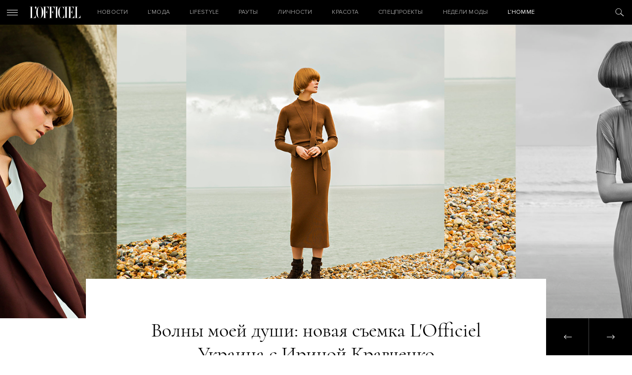

--- FILE ---
content_type: text/html; charset=UTF-8
request_url: https://officiel-online.com/news?id=9179
body_size: 8388
content:
<!doctype html>
<html lang="ru">

<head>
    <meta charset="UTF-8">
    <meta http-equiv="x-ua-compatible" content="ie=edge">
    <title>Волны моей души: новая съемка L&#039;Officiel Украина с Ириной Кравченко - L’officiel</title>
    <meta name="viewport" content="width=device-width, initial-scale=1">
    <meta name="csrf-param" content="_csrf-frontend">
<meta name="csrf-token" content="uonh2dx3YiU73O711iI8r-9NHsLTA2b0EYm2gw7FPFGIyICegxVVE3HvqKOAaA_4oCVpgbtUXsBnpIDZPIoEOQ==">
    <!-- Google Tag Manager -->
<script>(function(w,d,s,l,i){w[l]=w[l]||[];w[l].push({'gtm.start':
new Date().getTime(),event:'gtm.js'});var f=d.getElementsByTagName(s)[0],
j=d.createElement(s),dl=l!='dataLayer'?'&l='+l:'';j.async=true;j.src=
'https://www.googletagmanager.com/gtm.js?id='+i+dl;f.parentNode.insertBefore(j,f);
})(window,document,'script','dataLayer','GTM-W48843C');</script>
<!-- End Google Tag Manager -->
    <script type='text/javascript'>
        (function () {
            var w = window,
                d = document,
                protocol = /https/i.test(w.location.protocol) ? 'https:' : 'http:',
                aml = typeof admixerML !== 'undefined' ? admixerML : {};
            aml.fn = aml.fn || [];
            aml.invPath = aml.invPath || (protocol + '//inv-nets.admixer.net/');
            aml.cdnPath = aml.cdnPath || (protocol + '//cdn.admixer.net/');
            if (!w.admixerML) {
                var lodash = document.createElement('script');
                lodash.id = 'amlScript';
                lodash.async = true;
                lodash.type = 'text/javascript';
                lodash.src = aml.cdnPath + 'scripts3/loader2.js';
                var node = d.getElementsByTagName('script')[0];
                node.parentNode.insertBefore(lodash, node);
                w.admixerML = aml;
            }
        })();
    </script>
    <script type='text/javascript'>
        admixerML.fn.push(function () {
            admixerML.defineSlot({
                z: 'e95c6506-1fd7-42dc-8857-3533ed305678',
                ph: 'admixer_e95c65061fd742dc88573533ed305678_zone_27011_sect_8616_site_7191',
                i: 'inv-nets',
                s: '1895421c-f491-4094-a7d7-ed1a54c2bbff'
            });
            admixerML.defineSlot({
                z: '119f1933-3f1a-48b5-8c89-bdc3c4d6301f',
                ph: 'admixer_119f19333f1a48b58c89bdc3c4d6301f_zone_27012_sect_8616_site_7191',
                i: 'inv-nets',
                s: '1895421c-f491-4094-a7d7-ed1a54c2bbff'
            });
            admixerML.defineSlot({
                z: 'c7904ae5-3f01-4799-b263-cf04ca18c186',
                ph: 'admixer_c7904ae53f014799b263cf04ca18c186_zone_27405_sect_8616_site_7191',
                i: 'inv-nets',
                s: '1895421c-f491-4094-a7d7-ed1a54c2bbff'
            });
            admixerML.singleRequest();
        });
    </script>
    <script async="async" src="https://securepubads.g.doubleclick.net/tag/js/gpt.js"></script>
<script async="async" src="https://cdn.membrana.media/ooc/ym.js"></script>
<script>
    window.yieldMasterCmd = window.yieldMasterCmd || [];
    window.yieldMasterCmd.push(function() {
        window.yieldMaster.init({
            pageVersionAutodetect: true
        });
    });
</script>
    <meta property="og:title" content="Волны моей души: новая съемка L&#039;Officiel Украина с Ириной Кравченко">
<meta property="og:type" content="article">
<meta property="og:image" content="https://officiel-online.com/images/prev/7f1875943517bff753aa8024cb52dbaf.jpg">
<meta property="og:image:width" content="380">
<meta property="og:image:height" content="285">
<meta property="article:author">
<meta property="og:description" content="Приступ осеннего эскапизма">
<meta name="description">
<link href="https://officiel-online.com/news?id=9179" rel="canonical">
<link href="/static/css/main.css?v=1.6" rel="stylesheet">    <meta content="telephone=no" name="format-detection">
    <meta name="HandheldFriendly" content="true">
    <link rel="icon" type="image/x-icon" href="/favicon.ico">
    <script>(function (i, s, o, g, r, a, m) {
            i['GoogleAnalyticsObject'] = r;
            i[r] = i[r] || function () {
                    (i[r].q = i[r].q || []).push(arguments)
                }, i[r].l = 1 * new Date();
            a = s.createElement(o),
                m = s.getElementsByTagName(o)[0];
            a.async = 1;
            a.src = g;
            m.parentNode.insertBefore(a, m)
        })(window, document, 'script', '//www.google-analytics.com/analytics.js', 'ga');
        ga('create', 'UA-9716269-19', 'officiel-online.com');
        ga('send', 'pageview');</script>
    <script type='text/javascript'>
        (window.globalAmlAds = window.globalAmlAds || []).push(function() {
            globalAml.defineSlot({z: 'ab6192b1-47ac-4baf-abd9-559ca7c8e71d', ph: 'admixer_ab6192b147ac4bafabd9559ca7c8e71d_zone_31610_sect_8616_site_7191', i: 'inv-nets', s:'1895421c-f491-4094-a7d7-ed1a54c2bbff', sender: 'admixer'});
            globalAml.singleRequest("admixer");});
    </script>
    <meta name="google-site-verification" content="kpwIA5pwRfJaC18hzmaO-wh_CgfJDWB59stNrvrdwF4">
    <meta name="google-adsense-account" content="ca-pub-7040011304055065">
    <script type='text/javascript'>
        (window.globalAmlAds = window.globalAmlAds || []).push(function() {
            globalAml.defineSlot({z: '119f1933-3f1a-48b5-8c89-bdc3c4d6301f', ph: 'admixer_119f19333f1a48b58c89bdc3c4d6301f_zone_27012_sect_8616_site_7191', i: 'inv-nets', s:'1895421c-f491-4094-a7d7-ed1a54c2bbff', sender: 'admixer'});
            globalAml.singleRequest("admixer");});
    </script>

</head>

<body>
<!-- Google Tag Manager (noscript) -->
<noscript>
    <iframe src="https://www.googletagmanager.com/ns.html?id=GTM-W48843C"
            height="0" width="0" style="display:none;visibility:hidden"></iframe>
</noscript>
<!-- End Google Tag Manager (noscript) -->
<span style="display: none;" id="google_conversion_999790130"><img height="1" width="1" border="0" alt=""
                                            src="https://googleads.g.doubleclick.net/pagead/viewthroughconversion/955572561/?random=1500553069105&amp;cv=8&amp;fst=1500553069103&amp;num=2&amp;fmt=1&amp;guid=ON&amp;eid=376635470&amp;u_h=1050&amp;u_w=1680&amp;u_ah=953&amp;u_aw=1680&amp;u_cd=24&amp;u_his=2&amp;u_tz=180&amp;u_java=true&amp;u_nplug=1&amp;u_nmime=8&amp;frm=0&amp;url=http%3A%2F%2Fofficiel-online.com%2F&amp;tiba=L'officiel"
                                            style="display:none"></span>
<div id='admixer_119f19333f1a48b58c89bdc3c4d6301f_zone_27012_sect_8616_site_7191' data-sender='admixer'></div>
<script type='text/javascript'>
    (window.globalAmlAds = window.globalAmlAds || []).push(function() {
        globalAml.display('admixer_119f19333f1a48b58c89bdc3c4d6301f_zone_27012_sect_8616_site_7191');
    });
</script>
<header class="header">
    <div class="header_menu-ico">
        <i></i>
        <i></i>
        <i></i>
    </div>
    <a href="/" class="logo">

    </a>

    <div class="menu">
        <ul class="menu_ul">


            <li class="menu_li ">
                <a href="/all-news/" class="menu_a">НОВОСТИ</a>
            </li>

            <li class="menu_li ">
                <a href="/lmoda/" class="menu_a">L’МОДА</a>

                <ul class="menu_ul_in">
                    <li class="menu_li_in">
                        <a href="/lmoda/trendy/"
                           class="menu_a_in">Тренды</a>
                    </li>
                    <li class="menu_li_in">
                        <a href="/lmoda/sjemka/"
                           class="menu_a_in">Съемка</a>
                    </li>
                    <li class="menu_li_in">
                        <a href="/lmoda/primerka/"
                           class="menu_a_in">Примерка</a>
                    </li>
                    <li class="menu_li_in">
                        <a href="/veshh-dnya/"
                           class="menu_a_in">Вещь дня</a>
                    </li>
                    <li class="menu_li_in">
                        <a href="/chto-nadet/"
                           class="menu_a_in">ЧТО НАДЕТЬ</a>
                    </li>
                </ul>
            </li>

            <li class="menu_li ">
                <a href="/lifestyle-2/" class="menu_a">Lifestyle</a>

                <ul class="menu_ul_in">
                    <li class="menu_li_in">
                        <a href="/lifestyle-2/art/"
                           class="menu_a_in">Искусство</a>
                    </li>
                    <li class="menu_li_in">
                        <a href="/lifestyle-2/technology/"
                           class="menu_a_in">Технологии</a>
                    </li>
                    <li class="menu_li_in">
                        <a href="/lifestyle-2/style-life/"
                           class="menu_a_in">Стиль жизни</a>
                    </li>
                    <li class="menu_li_in">
                        <a href="/lifestyle-2/matt-gloss/"
                           class="menu_a_in">Матовый глянец</a>
                    </li>
                </ul>
            </li>

            <li class="menu_li ">
                <a href="/sobytiya/rauty/"
                   class="menu_a">Рауты</a>

                <ul class="menu_ul_in">
                    <li class="menu_li_in">
                        <a href="/sobytiya/"
                           class="menu_a_in">События</a>
                    </li>
                    <li class="menu_li_in">
                        <a href="/sobytiya/v-gostyah-u/"
                           class="menu_a_in">В гостях у</a>
                    </li>
                </ul>
            </li>

            <li class="menu_li ">
                <a href="/lichnosti/"
                   class="menu_a">Личности</a>

                <ul class="menu_ul_in">
                    <li class="menu_li_in">
                        <a href="/lichnosti/intervju/"
                           class="menu_a_in">Интервью</a>
                    </li>
                    <li class="menu_li_in">
                        <a href="/lichnosti/kolumnisty/"
                           class="menu_a_in">Колумнисты</a>
                    </li>
                    <li class="menu_li_in">
                        <a href="/lichnosti/odetsya-kak/"
                           class="menu_a_in">Одеться как</a>
                    </li>
                    <li class="menu_li_in">
                        <a href="/lichnosti/belaya-rubashka/"
                           class="menu_a_in">Белая рубашка</a>
                    </li>
                    <li class="menu_li_in">
                        <a href="/lichnosti/stati/"
                           class="menu_a_in">Статьи</a>
                    </li>
                </ul>
            </li>

            <li class="menu_li ">
                <a href="/krasota/" class="menu_a">Красота</a>

                <ul class="menu_ul_in">
                    <li class="menu_li_in">
                        <a href="/krasota/beauty-revisor/"
                           class="menu_a_in">Beauty-ревизор</a>
                    </li>
                    <li class="menu_li_in">
                        <a href="/krasota/beauty_news/"
                           class="menu_a_in">Новости beauty</a>
                    </li>
                </ul>
            </li>

            <li class="menu_li ">
                <a href="/special-projects/"
                   class="menu_a ">Спецпроекты</a>
            </li>

            <li class="menu_li ">
                <a href="/fashion-week/"
                   class="menu_a">Недели Моды</a>
            </li>

            <li class="menu_li ">
                <a href="/hommes/" class="menu_a">L’Homme</a>

                <ul class="menu_ul_in">
                    <li class="menu_li_in">
                        <a href="/hommes/hero/"
                           class="menu_a_in">Герои</a>
                    </li>
                    <li class="menu_li_in">
                        <a href="/hommes/style-3/"
                           class="menu_a_in">Стиль</a>
                    </li>
                    <li class="menu_li_in">
                        <a href="/hommes/lifestyle-3/" class="menu_a_in">Lifestyle</a>
                    </li>
                    <li class="menu_li_in">
                        <a href="/hommes/uhod/"
                           class="menu_a_in">Уход и здоровье</a>
                    </li>
                    <li class="menu_li_in">
                        <a href="/hommes/foodie-l-hommes/" class="menu_a_in">Foodie</a>
                    </li>
                </ul>
            </li>
        </ul>
    </div>
    <div class="header_search-ico">

    </div>
</header>
<div class="menu_out">
    <div class="menu_out_wrap">
        <div class="menu_left">
            <ul class="menu_left_ul">
                <li class="menu_left_li ">
                    <a href="/all-news/"
                       class="menu_left_a">НОВОСТИ</a>
                </li>

                <li class="menu_left_li ">
                    <a href="/lmoda/"
                       class="menu_left_a">L’МОДА</a>
                    <div class="menu_left_ico">
                        <i></i>
                        <i></i>
                    </div>
                    <ul class="menu_left_ul_in">
                        <li class="menu_left_li_in">
                            <a href="/lmoda/trendy/"
                               class="menu_left_a_in">Тренды</a>
                        </li>
                        <li class="menu_left_li_in">
                            <a href="/lmoda/sjemka/"
                               class="menu_left_a_in">Съемка</a>
                        </li>
                        <li class="menu_left_li_in">
                            <a href="/lmoda/primerka/"
                               class="menu_left_a_in">Примерка</a>
                        </li>
                        <li class="menu_left_li_in">
                            <a href="/veshh-dnya/"
                               class="menu_left_a_in">Вещь дня</a>
                        </li>
                        <li class="menu_left_li_in">
                            <a href="/chto-nadet/"
                               class="menu_left_a_in">ЧТО НАДЕТЬ</a>
                        </li>
                    </ul>
                </li>

                <li class="menu_left_li ">
                    <a href="/lifestyle-2/" class="menu_left_a">Lifestyle</a>
                    <div class="menu_left_ico">
                        <i></i>
                        <i></i>
                    </div>
                    <ul class="menu_left_ul_in">
                        <li class="menu_left_li_in">
                            <a href="/lifestyle-2/art/"
                               class="menu_left_a_in">Искусство</a>
                        </li>
                        <li class="menu_left_li_in">
                            <a href="/lifestyle-2/technology/"
                               class="menu_left_a_in">Технологии</a>
                        </li>
                        <li class="menu_left_li_in">
                            <a href="/lifestyle-2/style-life/"
                               class="menu_left_a_in">Стиль жизни</a>
                        </li>
                        <li class="menu_left_li_in">
                            <a href="/lifestyle-2/matt-gloss/"
                               class="menu_left_a_in">Матовый глянец</a>
                        </li>
                    </ul>
                </li>

                <li class="menu_left_li ">
                    <a href="/sobytiya/rauty/"
                       class="menu_left_a">Рауты</a>
                    <div class="menu_left_ico">
                        <i></i>
                        <i></i>
                    </div>
                    <ul class="menu_left_ul_in">
                        <li class="menu_left_li_in">
                            <a href="/sobytiya/"
                               class="menu_left_a_in">События</a>
                        </li>
                        <li class="menu_left_li_in">
                            <a href="/sobytiya/v-gostyah-u/"
                               class="menu_left_a_in">В гостях у</a>
                        </li>
                    </ul>
                </li>

                <li class="menu_left_li ">
                    <a href="/lichnosti/"
                       class="menu_left_a">Личности</a>
                    <div class="menu_left_ico">
                        <i></i>
                        <i></i>
                    </div>
                    <ul class="menu_left_ul_in">
                        <li class="menu_left_li_in">
                            <a href="/lichnosti/intervju/"
                               class="menu_left_a_in">Интервью</a>
                        </li>
                        <li class="menu_left_li_in">
                            <a href="/lichnosti/kolumnisty/"
                               class="menu_left_a_in">Колумнисты</a>
                        </li>
                        <li class="menu_left_li_in">
                            <a href="/lichnosti/odetsya-kak/"
                               class="menu_left_a_in">Одеться как</a>
                        </li>
                        <li class="menu_left_li_in">
                            <a href="/lichnosti/belaya-rubashka/"
                               class="menu_left_a_in">Белая рубашка</a>
                        </li>
                        <li class="menu_left_li_in">
                            <a href="/lichnosti/stati/"
                               class="menu_left_a_in">Статьи</a>
                        </li>
                    </ul>
                </li>

                <li class="menu_left_li ">
                    <a href="/krasota/"
                       class="menu_left_a">Красота</a>
                    <div class="menu_left_ico">
                        <i></i>
                        <i></i>
                    </div>
                    <ul class="menu_left_ul_in">
                        <li class="menu_left_li_in">
                            <a href="/krasota/beauty-revisor/"
                               class="menu_left_a_in">Beauty-ревизор</a>
                        </li>
                        <li class="menu_left_li_in">
                            <a href="/krasota/beauty_news/"
                               class="menu_left_a_in">Новости beauty</a>
                        </li>
                        <li class="menu_left_li_in">
                            <a href="#"
                               class="menu_left_a_in">НОВОСТИСтиль жизни</a>
                        </li>
                        <li class="menu_left_li_in">
                            <a href="#"
                               class="menu_left_a_in">НОВОСТИМатовый глянец</a>
                        </li>
                    </ul>
                </li>

                <li class="menu_left_li ">
                    <a href="/special-projects/"
                       class="menu_left_a">Спецпроекты</a>
                </li>

                <li class="menu_left_li ">
                    <a href="/fashion-week/"
                       class="menu_left_a">Тижні Моди</a>
                </li>

                <li class="menu_left_li ">
                    <a href="/hommes/" class="menu_left_a">L’Homme</a>
                    <div class="menu_left_ico">
                        <i></i>
                        <i></i>
                    </div>
                    <ul class="menu_left_ul_in">
                        <li class="menu_left_li_in">
                            <a href="/hommes/hero/"
                               class="menu_left_a_in">Герои</a>
                        </li>
                        <li class="menu_left_li_in">
                            <a href="/hommes/style-3/"
                               class="menu_left_a_in">Стиль</a>
                        </li>
                        <li class="menu_left_li_in">
                            <a href="/hommes/lifestyle-3/" class="menu_left_a_in">Lifestyle</a>
                        </li>
                        <li class="menu_left_li_in">
                            <a href="/hommes/uhod/"
                               class="menu_left_a_in">Уход и здоровье</a>
                        </li>
                        <li class="menu_left_li_in">
                            <a href="/hommes/foodie-l-hommes/" class="menu_left_a_in">Foodie</a>
                        </li>
                    </ul>
                </li>
            </ul>
        </div>
        <div class="social">
            <div class="menu_out_title">
                СЛЕДИТЕ ЗА L’OFFICIEL            </div>
                <a href="https://www.facebook.com/LOFFICIEL.UKR/" class="ico ico_fb" target="_blank"></a>
    <a href="https://www.instagram.com/lofficielukraine/" class="ico ico_in" target="_blank"></a>

        </div>
        <div class="subs">
            <div class="menu_out_title">
                ПОДПИСКА НА НОВОСТИ            </div>
            <form method="get" class="subs_form json" action="/subscribe">
                <div class="form-group required">
                    <input type="text" class="form-control mail" placeholder="Ваш e-mail" name="email">
                    <div class="hint-block"></div>
                    <div class="help-block"></div>
                </div>
                <button type="submit" class="submit"></button>
            </form>
            <div class="done">
                <div class="menu_out_title">
                    СПАСИБО!                </div>
                Ваша подписка на наш дайджест оформлена. Добро пожаловать в сообщество L’Officiel!            </div>
        </div>
        <div class="journal">
            <div class="menu_out_title">
                НАШ ЖУРНАЛ                <div class="OOC_VIDEO"></div>
            </div>
            <div>
                <img src="/images/news/45ee7/6a3be/3b04133bae2a.jpg" alt="">
            </div>
        </div>
        <div class="copyright">
            © 2026 Товарный знак используется на основании лицензии/сублицензии            Les Publications Condé Nast S. A.
            Copyright
        </div>
        <div class="facility"><a rel="nofollow" href="https://facility.team" target="_blank"> FACILITY</a></div>
        <div class="menu_out_bottom">
            <a href="/reklamodatelyam/">Рекламодателям</a>
            <a href="/redakcija/">Редакция</a>
            <a href="/kontaktyi/">Контакты</a>
        </div>
    </div>
</div>

<div class="search">
    <div class="search_form">
        <div class="search_close"></div>
        <div class="wrapper">
            <form action="/search" method="GET">
                <input class="search_input" autocomplete="off" placeholder="Поиск" name="search">
                <p>
                    <a href="/kontaktyi/">Нажмите Enter для поиска или Esc для выхода                </p>
            </form>
        </div>
    </div>

    <div class="search_res">

        <div class="wrapper">
            <div class="title__news">
                РЕЗУЛЬТАТЫ                <a href="#" class="search_res_link"
                   data-page="/search?search=">СМОТРЕТЬ ВСЕ</a>
            </div>
            <div class="search_res_in" data-html="<h1>Нет результата поиска</h1>"></div>
        </div>
    </div>

    <script id="searchTemplate" type="text/x-jquery-tmpl" data-url="/news/news-search/" data-method="get">
       <div class="news_item__search fade">
           <a href="${href}" class="news_image__search">
               <img src="${img}" class="news_img__search">
           </a>
           <a href="${href_category}" class="news_category__search">${category}</a>
           <div class="news_time__search">${time}</div>
           <a href="${href}" class="news_title__search italic">${title}</a>
       </div>
    </script>
</div>


<div class="content ">
    <div class="page_wrap" data-url="/news?id=9179"
         data-title="Волны моей души: новая съемка L'Officiel Украина с Ириной Кравченко">
        <!--        <a href="#" target="_blank" class="brendir fixed no-top">-->
        <!--            <img src="/static/img/brands/martini_2.png" alt="">-->
        <!--        </a>-->
                                <!--        <div id='admixer_119f19333f1a48b58c89bdc3c4d6301f_zone_27012_sect_8616_site_7191'></div>-->
        <!--        <script type='text/javascript'>-->
        <!--            admixerML.fn.push(function () {-->
        <!--                admixerML.display('admixer_119f19333f1a48b58c89bdc3c4d6301f_zone_27012_sect_8616_site_7191');-->
        <!--            });-->
        <!--        </script>-->
        <div id='admixer_119f19333f1a48b58c89bdc3c4d6301f_zone_27012_sect_8616_site_7191' data-sender='admixer'></div>
        <script type='text/javascript'>
            (window.globalAmlAds = window.globalAmlAds || []).push(function () {
                globalAml.display('admixer_119f19333f1a48b58c89bdc3c4d6301f_zone_27012_sect_8616_site_7191');
            });
        </script>
                    <!--            <a href="http://gdeua.hit.gemius.pl/lshitredir/id=p8Xq7vcpvygVFOAUXWexY5PcXfw6GQetb38WgMfJddL.q7/fastid=knyajhokcquhcnntekwiondqlplj/stparam=vgkjgvdjad/nc=0/gdpr=0/gdpr_consent=/url=https://www.facebook.com/martiniukraine/"-->
            <!--               target="_blank" class="brendir fixed no-top">-->
            <!--                <img src="/static/img/brands/martini_officiel_new.jpg" alt="">-->
            <!--            </a>-->
            <!--            <img style="display: none;"-->
            <!--                 src="//gdeua.hit.gemius.pl/_--><? //= time(); ?><!--/redot.gif?id=p8Xq7vcpvygVFOAUXWexY5PcXfw6GQetb38WgMfJddL.q7/fastid=ifswrxcghvlkfjcoztgrtfjxnpmt/stparam=lfmmpkqplj/nc=0/gdpr=0/gdpr_consent="/>-->
                            <div class="top_bg_large" style="background-image: url('/images/news/3d944/8f137/6e618ff44.jpg')">
                                <a href="/news?id=9180" class="prev-page "></a>
                <a href="/news?id=9178" class="next-page "></a>
            </div>
            <div class="top_bg_large_title">
                                    <span><h1>Волны моей души: новая съемка L'Officiel Украина с Ириной Кравченко</h1></span>
                                <div class="info_wrap">
                    <a href="/lmoda/trendy/"
                       class="news_category">Тренди</a>
                    <div class="news_time">20.10.2017</div>
                                    </div>
            </div>
            <div class="wrapper big-article">

                <div class="left_bar_wrap mob">
                    <div class="left_bar">
                        <div class="left_bar_title"> ПОДЕЛИТЬСЯ</div>
                        <a href="https://www.facebook.com/sharer/sharer.php?u=https://officiel-online.com/news?id=9179"
                           class="left_bar_ico left_bar_fb" target="_blank"></a>
                       <!-- <a href="http://vk.com/share.php?url=https://officiel-online.com/news?id=9179"
                           class="left_bar_ico left_bar_vk" target="_blank"></a>-->
                        <a href="https://twitter.com/intent/tweet?url=https://officiel-online.com/news?id=9179"
                           class="left_bar_ico left_bar_tw" target="_blank"></a>
                    </div>
                </div>
                <div class="prev_text">
                    Приступ осеннего эскапизма                </div>
            </div>
            <div class="wrapper big-article">
                <div class="left_bar_wrap desk">
                    <div class="left_bar">
                        <div class="left_bar_title"> ПОДЕЛИТЬСЯ</div>
                        <a href="https://www.facebook.com/sharer/sharer.php?u=https://officiel-online.com/news?id=9179"
                           class="left_bar_ico left_bar_fb" target="_blank"></a>
                       <!-- <a href="http://vk.com/share.php?url=https://officiel-online.com/news?id=9179"
                           class="left_bar_ico left_bar_vk" target="_blank"></a>-->
                        <a href="https://twitter.com/intent/tweet?url=https://officiel-online.com/news?id=9179"
                           class="left_bar_ico left_bar_tw" target="_blank"></a>
                    </div>
                </div>

                <article>
                                                                                            <p>День на морском побережье запомнится лучше, если к платью в цветочный принт подобрать трикотажный джемпер и высокие ботинки. хлопковая сорочка и легкое шерстяное пальто в теплых красках &mdash; не менее интересное сочетание. Расставьте ненавязчивые акценты на украшениях: позолоченные серьги с полудрагоценными камнями отлично гармонируют с морской волной.</p>
<p>&nbsp;</p>
<p>&nbsp;</p>
<p>&nbsp;</p>                                                                                                                                                                                                                                                                                <div style="text-align: center">
            <img src="/images/news/3d944/8f137/fc1f04ff722.jpg"
             alt="Топ и юбка Nanushka, ботинки Rebecca Bjornsdotter, серьги Joumanna">
            <img src="/images/news/3d944/8f137/119733eb2.jpg"
             alt="Пальто Malene Oddershede Bach, топ Prada, брюки WtR London">
            <img src="/images/news/3d944/8f137/6ea03f45.jpg"
             alt="">
            <img src="/images/news/3d944/8f137/b3b0a4c45df.jpg"
             alt="Комбинезон Baserange, ботинки Yuul Yie">
            <img src="/images/news/3d944/8f137/9e62d756dd63c.jpg"
             alt="Джемпер Belstaff, платье Temperley London, ботинки Yuul Yie">
            <img src="/images/news/3d944/8f137/d2b3b1b70.jpg"
             alt="Пальто 2nDDAY, платье Dagmar">
            <img src="/images/news/3d944/8f137/7c8946334a41d.jpg"
             alt="">
            <img src="/images/news/3d944/8f137/e0c49559d.jpg"
             alt="Топ и юбка Nanushka, ботинки Rebecca Bjornsdotter, серьги Joumanna">
            <img src="/images/news/3d944/8f137/315d0923.jpg"
             alt="">
            <img src="/images/news/3d944/8f137/e37c8be59e028.jpg"
             alt="Пиджак и брюки Vilshenko, топ Gucci, серьги Alex Monroe">
            <img src="/images/news/3d944/8f137/e8fb9a69c1b5f8d.jpg"
             alt="Платье Jil Sander, сапоги Melissa, серьги Joumanna">
            <img src="/images/news/3d944/8f137/63071c55905.jpg"
             alt="">
            <img src="/images/news/3d944/8f137/560e3607872426.jpg"
             alt="Платье, Roksanda">
    </div>
                                                                                                <p>Фотограф: Kari Sverriss <br />Стилист: Indigo Goss @ ERA MANAGEMENT<br />Прическа: Bjorn Krischker @ Frank Agency c использованием средств ColorProof <br />Макияж: Isak Freyr @ Frank Agency с использованием средств YSL <br />Модель: Irina Kravchenko @ Premier Models <br />Кастинг директор: Seona Taylor Bell <br />Арт-директор: Ash K Halliburton <br />Цифровая обработка фото: Ivan Yankov <br />Отдельная благодарность: Ollie, John Trif t</p>                                            </article>

                <div class="left_bar_wrap mob">
                    <div class="left_bar">
                        <div class="left_bar_title"> ПОДЕЛИТЬСЯ</div>
                        <a href="https://www.facebook.com/sharer/sharer.php?u=https://officiel-online.com/news?id=9179"
                           class="left_bar_ico left_bar_fb" target="_blank"></a>
                        <a href="http://vk.com/share.php?url=https://officiel-online.com/news?id=9179"
                           class="left_bar_ico left_bar_vk" target="_blank"></a>
                        <a href="https://twitter.com/intent/tweet?url=https://officiel-online.com/news?id=9179"
                           class="left_bar_ico left_bar_tw" target="_blank"></a>
                    </div>
                </div>

                <div class="info_wrap_footer">
                    
                    <div class="news_autor">
                                            </div>
                    <div class="news_autor">
                                                    ФОТО: <span>KARI SVERRISS</span>
                                            </div>
                </div>

                

            </div>
            <div class="wrapper">

            </div>
            <div class="subscribe nomarginb">
                <div class="title__subscribe">
                    Подпишитесь на «L’Officiel»                </div>
                <div class="title__subscribe_after">
                    Модный дайджест на вашу почту каждую субботу                </div>

                <form method="get" class="subs_form json" action="/subscribe">
                    <div class="form-group required">
                        <input type="text" class="form-control mail" placeholder="Ваш e-mail" name="email">
                        <div class="hint-block"></div>
                        <div
                            class="help-block">E-mail введен не верно, пожалуйста проверьте правильность написания                        </div>
                    </div>
                    <button type="submit" class="submit"></button>
                </form>
                <div class="done">
                    <div class="title__subscribe">
                        Спасибо!                    </div>
                    <div class="title__subscribe_after">
                        Ваша подписка на наш дайджест оформлена. Добро пожаловать в сообщество L’Officiel!                    </div>
                    <div class="btn_form">СПАСИБО, ЖДУ ОБНОВЛЕНИЙ                    </div>
                </div>
            </div>
            <div class="recommended">
                <div class="wrapper">
                    <div class="title__news">
                        РЕКОМЕНДУЕМ ПОЧИТАТЬ                    </div>
                                            <div class="news_item__recommended">
                            <a href="/news?id=29854"
                               class="news_image__recommended" style="background-image: url('/images/news/512bd/ab323/865203e276261.jpg')">
                            </a>
                            <a href="/lmoda/trendy/"
                               class="news_category__recommended">Тренди</a>
                            <div
                                class="news_time__recommended">14.11.2025</div>
                            <a href="/news?id=29854"
                               class="news_title__recommended italic">
                                Північний курс: 4 найтрендовіші кольори сезону winter — 2025                             </a>
                        </div>
                                            <div class="news_item__recommended">
                            <a href="/news?id=29794"
                               class="news_image__recommended" style="background-image: url('/images/news/3d944/ff1de/4149487e8.jpg')">
                            </a>
                            <a href="/lmoda/trendy/"
                               class="news_category__recommended">Тренди</a>
                            <div
                                class="news_time__recommended">27.10.2025</div>
                            <a href="/news?id=29794"
                               class="news_title__recommended italic">
                                Born in Ukraine: 4 модні бренди в жовтневій добірці L’Officiel Online                             </a>
                        </div>
                                            <div class="news_item__recommended">
                            <a href="/news?id=29914"
                               class="news_image__recommended" style="background-image: url('/images/news/20ad4/45ee7/04b25d92c9.jpg')">
                            </a>
                            <a href="/lmoda/trendy/"
                               class="news_category__recommended">Тренди</a>
                            <div
                                class="news_time__recommended">03.12.2025</div>
                            <a href="/news?id=29914"
                               class="news_title__recommended italic">
                                В очікуванні потягу метро: Матьє Блазі для Chanel Métiers d’Art — 2026                            </a>
                        </div>
                                    </div>
            </div>
        </div>
                                    <div class="next_page" data-url="/news?id=9178&count=1">
                        </div>

        
    </div>
        <script type="text/javascript" src="//cdn.playbuzz.com/widget/feed.js"></script>
<div class="audio_info hide">
    <div class="wrapper">
        <div class="headphones">
            <div class="headphones_ico"></div>
        </div>
        <div class="audio_info_text">
            На сайте доступны аудиозаписи статей, подкасты и рекомендации стилистов в аудио-формате. Такие материалы
            отмечены соответствующим знаком(слева).
        </div>

    </div>
    <div class="audio_close"></div>
</div>
<script src="/"></script>
<script src="//platform.instagram.com/en_US/embeds.js"></script>
<script src="/static/js/main.js?v=1.6"></script>
<script src="/static/js/separate-js/main.js?v=1.6"></script>
<script src="//www.google-analytics.com/analytics.js"></script>
<script src="//connect.facebook.net/ru_RU/sdk.js#xfbml=1&amp;version=v2.8&amp;appId=372898559723034"></script>
<script src="//platform.twitter.com/widgets.js"></script><script defer src="https://static.cloudflareinsights.com/beacon.min.js/vcd15cbe7772f49c399c6a5babf22c1241717689176015" integrity="sha512-ZpsOmlRQV6y907TI0dKBHq9Md29nnaEIPlkf84rnaERnq6zvWvPUqr2ft8M1aS28oN72PdrCzSjY4U6VaAw1EQ==" data-cf-beacon='{"version":"2024.11.0","token":"3ee6c20aa975428ab42d66712bfed68d","r":1,"server_timing":{"name":{"cfCacheStatus":true,"cfEdge":true,"cfExtPri":true,"cfL4":true,"cfOrigin":true,"cfSpeedBrain":true},"location_startswith":null}}' crossorigin="anonymous"></script>
</body>
</html>


--- FILE ---
content_type: text/html; charset=utf-8
request_url: https://www.google.com/recaptcha/api2/aframe
body_size: 266
content:
<!DOCTYPE HTML><html><head><meta http-equiv="content-type" content="text/html; charset=UTF-8"></head><body><script nonce="8b_dT7btQUQwLDMfEcI9dg">/** Anti-fraud and anti-abuse applications only. See google.com/recaptcha */ try{var clients={'sodar':'https://pagead2.googlesyndication.com/pagead/sodar?'};window.addEventListener("message",function(a){try{if(a.source===window.parent){var b=JSON.parse(a.data);var c=clients[b['id']];if(c){var d=document.createElement('img');d.src=c+b['params']+'&rc='+(localStorage.getItem("rc::a")?sessionStorage.getItem("rc::b"):"");window.document.body.appendChild(d);sessionStorage.setItem("rc::e",parseInt(sessionStorage.getItem("rc::e")||0)+1);localStorage.setItem("rc::h",'1768580252665');}}}catch(b){}});window.parent.postMessage("_grecaptcha_ready", "*");}catch(b){}</script></body></html>